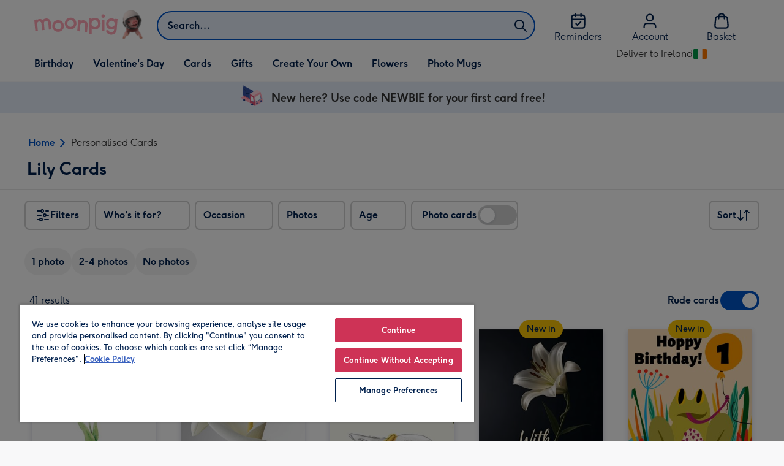

--- FILE ---
content_type: text/javascript
request_url: https://static.web-explore.prod.moonpig.net/5f6768422aeccca051303880bb213e688bc25df6/_next/static/5f6768422aeccca051303880bb213e688bc25df6/_buildManifest.js
body_size: 564
content:
self.__BUILD_MANIFEST=function(s,e,t,c,a,i,r,n,d,f,o){return{__rewrites:{afterFiles:[],beforeFiles:[{has:void 0,source:"/5f6768422aeccca051303880bb213e688bc25df6/_next/:path+",destination:"/_next/:path+"}],fallback:[]},__routerFilterStatic:{numItems:0,errorRate:1e-4,numBits:0,numHashes:o,bitArray:[]},__routerFilterDynamic:{numItems:i,errorRate:1e-4,numBits:i,numHashes:o,bitArray:[]},"/_error":["static/chunks/pages/_error-9978ea255b3aaef2.js"],"/content":[e,c,r,s,t,a,n,"static/chunks/pages/content-ec67e94b8de22d3a.js"],"/dev-explore":["static/chunks/pages/dev-explore-3f47b110bd47b793.js"],"/digital-gift-card-options":[e,s,t,"static/chunks/pages/digital-gift-card-options-09f98246bf7c2bef.js"],"/digital-gift-redeem":[s,"static/chunks/pages/digital-gift-redeem-2f8183a638a9a8f1.js"],"/dynamic":[e,c,r,s,t,a,n,d,"static/chunks/pages/dynamic-160790e3b82b0721.js"],"/error-404":["static/chunks/pages/error-404-6a08f7b668ca887f.js"],"/home":["static/chunks/pages/home-ab822af6d37b1bbd.js"],"/pay-per-click":[e,c,r,s,t,a,n,d,"static/chunks/pages/pay-per-click-53abf8eed9a31789.js"],"/product-details":[e,c,s,t,a,"static/chunks/pages/product-details-3aca11d2bda79ac0.js"],"/search":[e,c,r,s,t,a,n,d,"static/chunks/pages/search-e3354f67dcf90d14.js"],sortedPages:["/_app","/_error","/content","/dev-explore","/digital-gift-card-options","/digital-gift-redeem","/dynamic","/error-404","/home","/pay-per-click","/product-details","/search"]}}("static/chunks/649-9bab9ad626fdd9ca.js","static/chunks/405-68c3f3f2af6da25a.js","static/chunks/317-814aa50511af8145.js","static/chunks/35-c59ce599b7505874.js","static/chunks/492-1d50d5aa01a394c6.js",0,"static/chunks/397-3b90f8fb992650ee.js","static/chunks/999-b7eda22f191818f0.js","static/chunks/6-5b364296f4866977.js",1e-4,NaN),self.__BUILD_MANIFEST_CB&&self.__BUILD_MANIFEST_CB();